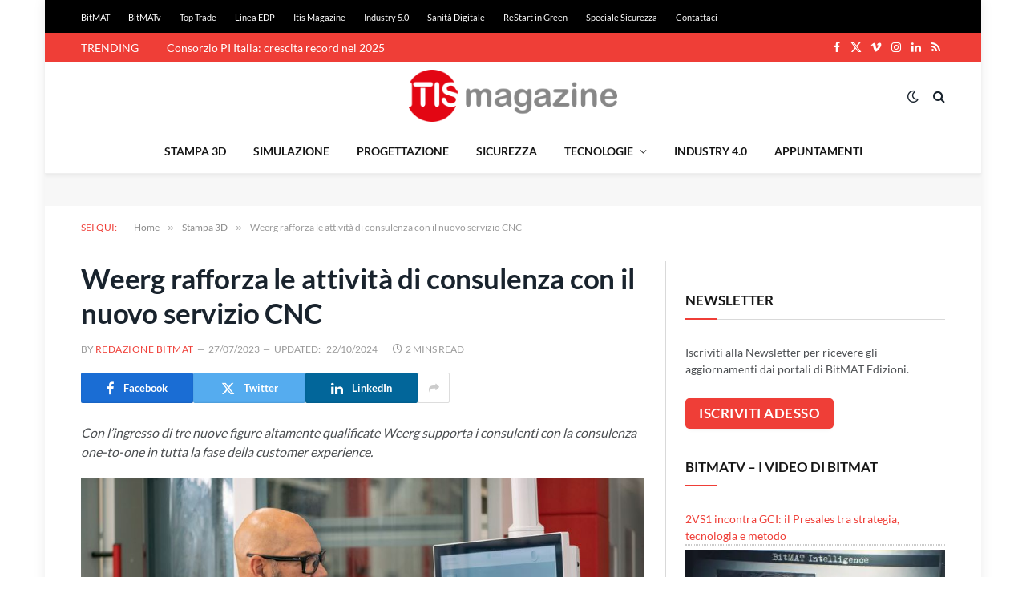

--- FILE ---
content_type: text/html; charset=utf-8
request_url: https://www.google.com/recaptcha/api2/aframe
body_size: 267
content:
<!DOCTYPE HTML><html><head><meta http-equiv="content-type" content="text/html; charset=UTF-8"></head><body><script nonce="Bujp6V_66pnVKd4ju6x3hA">/** Anti-fraud and anti-abuse applications only. See google.com/recaptcha */ try{var clients={'sodar':'https://pagead2.googlesyndication.com/pagead/sodar?'};window.addEventListener("message",function(a){try{if(a.source===window.parent){var b=JSON.parse(a.data);var c=clients[b['id']];if(c){var d=document.createElement('img');d.src=c+b['params']+'&rc='+(localStorage.getItem("rc::a")?sessionStorage.getItem("rc::b"):"");window.document.body.appendChild(d);sessionStorage.setItem("rc::e",parseInt(sessionStorage.getItem("rc::e")||0)+1);localStorage.setItem("rc::h",'1769427083339');}}}catch(b){}});window.parent.postMessage("_grecaptcha_ready", "*");}catch(b){}</script></body></html>